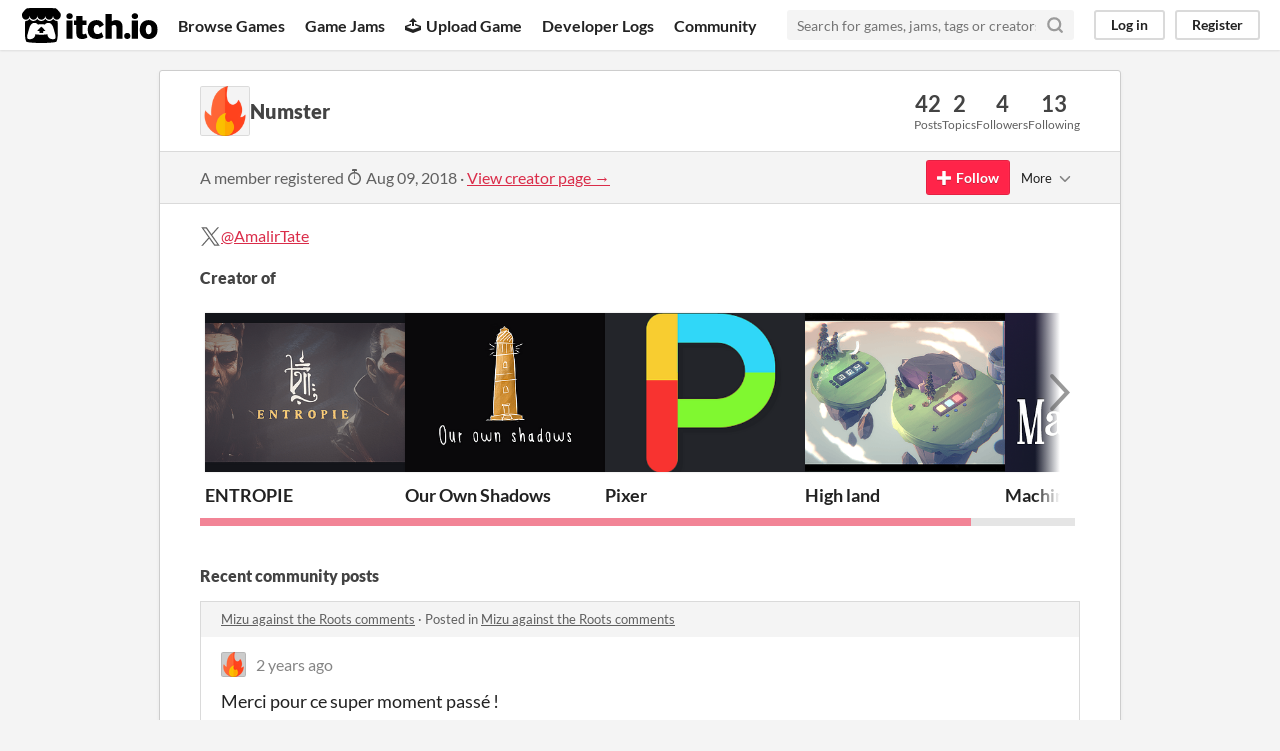

--- FILE ---
content_type: text/html
request_url: https://itch.io/profile/numster
body_size: 8698
content:
<!DOCTYPE HTML><html lang="en"><head><meta charset="UTF-8"/><META name="GENERATOR" content="IBM HomePage Builder 2001 V5.0.0 for Windows"><meta name="msvalidate.01" content="3BB4D18369B9C21326AF7A99FCCC5A09" /><meta property="fb:app_id" content="537395183072744" /><title>Numster - itch.io</title><meta name="csrf_token" value="WyJCa0tuIiwxNzY5Nzk3ODY4LCJ0a01HamhINHRRM1Q5eEEiXQ==.VGSiMknetnwazj7KnsQUSiialQM=" /><meta property="og:title" content="Numster"/><meta property="og:site_name" content="itch.io"/><meta property="twitter:account_id" content="4503599627724030"/><link href="https://numster.itch.io" rel="canonical"/><link href="/static/manifest.json" rel="manifest"/><meta content="users/1210139" name="itch:path"/><meta content="width=device-width, initial-scale=1" name="viewport"/><meta content="#FA5C5C" name="theme-color"/><link href="https://static.itch.io/main.css?1769743758" rel="stylesheet"/><script type="text/javascript">if (!window.location.hostname.match(/localhost/)) {      window.dataLayer = window.dataLayer || [];
      function gtag(){dataLayer.push(arguments);}
      gtag('js', new Date());
      gtag('config', "G-36R7NPBMLS", {});
      (function(d, t, s, m) {
        s = d.createElement(t);
        s.src = "https:\/\/www.googletagmanager.com\/gtag\/js?id=G-36R7NPBMLS";
        s.async = 1;
        m = d.getElementsByTagName(t)[0];
        m.parentNode.insertBefore(s, m);
      })(document, "script");
      }</script><script type="text/javascript">window.itchio_translations_url = 'https://static.itch.io/translations';</script><script src="https://static.itch.io/lib.min.js?1769743758" type="text/javascript"></script><script src="https://static.itch.io/bundle.min.js?1769743758" type="text/javascript"></script><script src="https://static.itch.io/react.min.js?1769743758" type="text/javascript" defer></script><script src="https://static.itch.io/community.min.js?1769743758" type="text/javascript"></script><script type="text/javascript">I.current_user = null;</script></head><body class="locale_en layout_widget responsive" data-host="itch.io" data-page_name="community.profile"><div class="header_widget base_widget" id="header_1060575"><a href="#maincontent" class="skip_to_main">Skip to main content</a><div class="primary_header"><h1 title="itch.io - indie game hosting marketplace" class="title"><a title="itch.io - indie game hosting marketplace" href="/" class="header_logo"><span class="visually_hidden">itch.io</span><img width="775" height="199" src="https://static.itch.io/images/logo-black-new.svg" alt="itch.io logo &amp; title" class="full_logo"/><img width="262" height="235" src="https://static.itch.io/images/itchio-textless-black.svg" alt="itch.io logo" class="minimal_logo"/></a></h1><div class="header_buttons"><a data-label="browse" href="/games" class="header_button browse_btn">Browse Games</a><a data-label="jams" href="/jams" class="header_button jams_btn">Game Jams</a><a data-label="developers" href="/developers" class="header_button developers_btn"><span aria-hidden="true" class="icon icon-upload"></span>Upload Game</a><a data-label="devlogs" href="/devlogs" class="header_button devlogs_btn">Developer Logs</a><a data-label="community.home" href="/community" class="header_button community.home_btn">Community</a></div><form action="/search" class="game_search"><input required="required" placeholder="Search for games, jams, tags or creators" name="q" type="text" class="search_input"/><button aria-label="Search" class="submit_btn"><svg width="18" height="18" viewBox="0 0 24 24" aria-hidden class="svgicon icon_search" stroke-linecap="round" version="1.1" fill="none" stroke-width="3" stroke="currentColor" stroke-linejoin="round" role="img"><circle cx="11" cy="11" r="8"></circle><line x1="21" y1="21" x2="16.65" y2="16.65"></line></svg></button></form><div class="user_panel_widget base_widget" id="user_panel_807083"><a data-label="log_in" data-register_action="header" href="/login" class="panel_button">Log in</a><a data-label="register" data-register_action="header" href="/register" class="panel_button register_button">Register</a></div></div><div data-target="browse" class="header_dropdown"><a href="/games/store">Indie game store</a><a href="/games/free">Free games</a><a href="/games/fun">Fun games</a><a href="/games/tag-horror">Horror games</a><div class="divider"></div><a href="/tools">Game development</a><a href="/game-assets">Assets</a><a href="/comics">Comics</a><div class="divider"></div><a href="/sales">Sales</a><a href="/bundles">Bundles</a><div class="divider"></div><a href="/jobs">Jobs</a><div class="divider"></div><a href="/tags">Tags</a><a href="/game-development/engines">Game Engines</a></div></div><div class="main"><div class="inner_column"><div class="community_profile_page page_widget base_widget" id="community_profile_5024620"><div class="tabbed_header_widget base_widget" id="tabbed_header_6931643"><div class="stat_header_widget"><div class="text_container"><div style="background-image: url(&#039;https://img.itch.zone/aW1nLzMwOTEzNjUucG5n/80x80%23/ONXRFp.png&#039;)" class="avatar"></div><h2>Numster</h2></div><div class="stats_container"><div class="stat_box"><div class="stat_value">42</div><div class="stat_label">Posts</div></div><div class="stat_box"><div class="stat_value">2</div><div class="stat_label">Topics</div></div><div class="stat_box"><div class="stat_value">4</div><div class="stat_label">Followers</div></div><div class="stat_box"><div class="stat_value">13</div><div class="stat_label">Following</div></div></div></div></div><div class="sub_header"><div class="user_data">A member registered <abbr title="09 August 2018 @ 18:27 UTC"><span aria-hidden="true" class="icon icon-stopwatch"></span> Aug 09, 2018</abbr><span class="divider"> · </span><a href="https://numster.itch.io">View creator page →</a></div><div class="follow_button_widget base_widget" id="follow_button_5845173"></div><div class="filter_picker_widget base_widget" id="filter_picker_1828009"><button class="filter_value"><span class="value_label">More</span><svg width="18" height="18" viewBox="0 0 24 24" aria-hidden class="svgicon icon_down_tick2" stroke-linecap="round" version="1.1" fill="none" stroke-width="2" stroke="currentColor" stroke-linejoin="round" role="img"><polyline points="6 9 12 15 18 9"></polyline></svg></button><div class="filter_popup"><div class="filter_options"><div class="filter_option"><form action="/blocks" onsubmit="return confirm(&#039;You will no longer see this accounts posts and receive notifications from them.&#039;)" method="post" class="block_form"><input type="hidden" name="csrf_token" value="WyJCa0tuIiwxNzY5Nzk3ODY4LCJ0a01HamhINHRRM1Q5eEEiXQ==.VGSiMknetnwazj7KnsQUSiialQM=" /><input value="1210139" type="hidden" name="blocked_user_id"/><input value="block" type="hidden" name="action"/><button class="button small">Block account</button></form></div></div></div></div></div><div class="padded"><div class="user_links user_links_widget base_widget" id="user_links_888459"><span class="link_group"><svg aria-label="Twitter" width="21" role="img" height="21" viewBox="0 0 16 16" version="1.1" aria-hidden class="svgicon icon_twitter"><path fill="currentColor" d="M9.332 6.925 14.544 1h-1.235L8.783 6.145 5.17 1H1l5.466 7.78L1 14.993h1.235l4.78-5.433 3.816 5.433H15L9.332 6.925ZM7.64 8.848l-.554-.775L2.68 1.91h1.897l3.556 4.975.554.775 4.622 6.466h-1.897L7.64 8.848Z"></path></svg><a href="https://twitter.com/AmalirTate" rel="me">@AmalirTate</a></span></div><h3>Creator of</h3><div class="game_carousel_widget base_widget"><div data-label="paddle_next" class="paddle_next"><div class="paddle_center_area"></div></div><div data-label="paddle_prev" class="paddle_prev"><div class="paddle_center_area"></div></div><div class="scrollbar_outer"><div class="scrollbar_inner"></div></div><div class="scrolling_outer"><div class="game_grid_widget base_widget scrolling_inner game_list"><div data-game_id="2548035" dir="auto" class="game_cell has_cover lazy_images"><div style="background-color:#141b2d;" class="game_thumb"><a data-label="game:2548035:thumb" data-action="game_grid" class="thumb_link game_link" href="https://numster.itch.io/entropie" tabindex="-1"><img data-lazy_src="https://img.itch.zone/aW1nLzE1MTcxMjg0LmpwZw==/315x250%23c/fmn9zQ.jpg" width="315" height="250" class="lazy_loaded"/></a></div><div class="game_cell_data"><div class="game_title"><a data-label="game:2548035:title" data-action="game_grid" href="https://numster.itch.io/entropie" class="title game_link">ENTROPIE</a></div><div class="game_author"><a data-label="user:1210139" data-action="game_grid" href="https://numster.itch.io">Numster</a></div><div class="game_genre">Card Game</div></div></div><div data-game_id="584087" dir="auto" class="game_cell has_cover lazy_images"><div style="background-color:#07080c;" class="game_thumb"><a data-label="game:584087:thumb" data-action="game_grid" class="thumb_link game_link" href="https://numster.itch.io/our-own-shadows" tabindex="-1"><img data-lazy_src="https://img.itch.zone/aW1nLzMwNzg3NjQucG5n/315x250%23c/8ZXsRT.png" width="315" height="250" class="lazy_loaded"/></a></div><div class="game_cell_data"><div class="game_title"><a data-label="game:584087:title" data-action="game_grid" href="https://numster.itch.io/our-own-shadows" class="title game_link">Our Own Shadows</a></div><div class="game_author"><a data-label="user:1210139" data-action="game_grid" href="https://numster.itch.io">Numster</a></div><div class="game_genre">Puzzle</div><div class="game_platform"><span title="Download for Windows" aria-hidden="true" class="icon icon-windows8"></span> </div></div></div><div data-game_id="538541" dir="auto" class="game_cell has_cover lazy_images"><div style="background-color:#090810;" class="game_thumb"><a data-label="game:538541:thumb" data-action="game_grid" class="thumb_link game_link" href="https://numster.itch.io/pixer" tabindex="-1"><img data-lazy_src="https://img.itch.zone/aW1nLzI4MDA5NDgucG5n/315x250%23c/XEv5eu.png" width="315" height="250" class="lazy_loaded"/></a></div><div class="game_cell_data"><div class="game_title"><a data-label="game:538541:title" data-action="game_grid" href="https://numster.itch.io/pixer" class="title game_link">Pixer</a></div><div title="Fix all those pixels. That&#039;s your job. Do it." class="game_text">Fix all those pixels. That&#039;s your job. Do it.</div><div class="game_author"><a data-label="user:1210139" data-action="game_grid" href="https://numster.itch.io">Numster</a></div><div class="game_genre">Puzzle</div></div></div><div data-game_id="472171" dir="auto" class="game_cell has_cover lazy_images"><div class="game_thumb"><a data-label="game:472171:thumb" data-action="game_grid" class="thumb_link game_link" href="https://numster.itch.io/high-land" tabindex="-1"><img data-lazy_src="https://img.itch.zone/aW1nLzI0MTkyNDguanBn/315x250%23c/VDI5rZ.jpg" width="315" height="250" class="lazy_loaded"/></a></div><div class="game_cell_data"><div class="game_title"><a data-label="game:472171:title" data-action="game_grid" href="https://numster.itch.io/high-land" class="title game_link">High land</a></div><div title="​This game is a multiplayer online game !!! You need to be 2 players to play !!" class="game_text">​This game is a multiplayer online game !!! You need to be 2 players to play !!</div><div class="game_author"><a data-label="user:1210139" data-action="game_grid" href="https://numster.itch.io">Numster</a></div><div class="game_genre">Puzzle</div><div class="game_platform"><span title="Download for Windows" aria-hidden="true" class="icon icon-windows8"></span> </div></div></div><div data-game_id="372176" dir="auto" class="game_cell has_cover lazy_images"><div class="game_thumb"><a data-label="game:372176:thumb" data-action="game_grid" class="thumb_link game_link" href="https://numster.itch.io/machinists" tabindex="-1"><img data-lazy_src="https://img.itch.zone/aW1nLzE4NjYxMDkucG5n/315x250%23c/kV9%2Fj9.png" width="315" height="250" class="lazy_loaded"/></a></div><div class="game_cell_data"><div class="game_title"><a data-label="game:372176:title" data-action="game_grid" href="https://numster.itch.io/machinists" class="title game_link">Machinists</a></div><div title="Raise the sun. That&#039;s your job. You are a machinist." class="game_text">Raise the sun. That&#039;s your job. You are a machinist.</div><div class="game_author"><a data-label="user:1210139" data-action="game_grid" href="https://numster.itch.io">Numster</a></div><div class="game_genre">Action</div><div class="game_platform"><span title="Download for Windows" aria-hidden="true" class="icon icon-windows8"></span> <span title="Download for macOS" aria-hidden="true" class="icon icon-apple"></span> </div></div></div></div></div></div><div class="recent_posts"><h3>Recent community posts</h3><div class="topic_post_row"><div class="topic_title"><a href="https://purecoopstudio.itch.io/mizu-against-the-roots/comments">Mizu against the Roots comments</a><span> · </span>Posted in <a href="https://purecoopstudio.itch.io/mizu-against-the-roots/comments">Mizu against the Roots comments</a></div><div class="community_post_list_widget base_widget" id="community_post_list_4979785"><div data-post="{&quot;id&quot;:7274937,&quot;user_id&quot;:1210139}" class="community_post" id="post-7274937"><div id="first-post" class="post_anchor"></div><div id="last-post" class="post_anchor"></div><div class="post_grid"><a href="/profile/numster" class="avatar_container"><div style="background-image: url(https://img.itch.zone/aW1nLzMwOTEzNjUucG5n/25x25%23/19nL%2Bs.png)" class="post_avatar"></div></a><div class="post_header"><span class="post_author"><a href="/profile/numster">Numster</a></span><span title="2023-02-06 00:08:07" class="post_date"><a href="/post/7274937">2 years ago</a></span></div><div class="post_content"><div dir="auto" class="post_body user_formatted"><p>Merci pour ce super moment passé !<br></p><p>Simple, efficace, direction artistique cohérente.<br></p><p>Un petit tuto en plus ! Vraiment du bon boulot.</p><p>( Je n&#x27;ai pas compris l&#x27;intérêt du &quot;flocon&quot; par contre )</p></div><div class="post_footer"><a data-register_action="community_reply" href="/login" class="post_action reply_btn">Reply</a></div></div></div></div><script type="text/template" id="vote_counts_tpl"><% if (up_score > 0) { %><span class="upvotes">(+{{up_score}})</span><% } %><% if (down_score > 0) { %><span class="downvotes">(-{{down_score}})</span><% } %></script></div></div><div class="topic_post_row"><div class="topic_title"><a href="/jam/globalstartupcitiesgamejam/rate/829788">Happy Happy Land jam comments</a><span> · </span>Posted in <a href="/jam/globalstartupcitiesgamejam/rate/829788">Happy Happy Land jam comments</a></div><div class="community_post_list_widget base_widget" id="community_post_list_1333091"><div data-post="{&quot;id&quot;:2231454,&quot;user_id&quot;:1210139}" class="community_post" id="post-2231454"><div id="first-post" class="post_anchor"></div><div id="last-post" class="post_anchor"></div><div class="post_grid"><a href="/profile/numster" class="avatar_container"><div style="background-image: url(https://img.itch.zone/aW1nLzMwOTEzNjUucG5n/25x25%23/19nL%2Bs.png)" class="post_avatar"></div></a><div class="post_header"><span class="post_author"><a href="/profile/numster">Numster</a></span><span title="2020-11-24 11:06:23" class="post_date"><a href="/post/2231454">5 years ago</a></span></div><div class="post_content"><div dir="auto" class="post_body user_formatted"><p>The art... Oh fuck. This ART !! Amazing. I&#x27;m jealous, sorry I had to tell.</p></div><div class="post_footer"><a data-register_action="community_reply" href="/login" class="post_action reply_btn">Reply</a></div></div></div></div><script type="text/template" id="vote_counts_tpl"><% if (up_score > 0) { %><span class="upvotes">(+{{up_score}})</span><% } %><% if (down_score > 0) { %><span class="downvotes">(-{{down_score}})</span><% } %></script></div></div><div class="topic_post_row"><div class="topic_title"><a href="/jam/globalstartupcitiesgamejam/rate/829969">Volcano Snek jam comments</a><span> · </span>Posted in <a href="/jam/globalstartupcitiesgamejam/rate/829969">Volcano Snek jam comments</a></div><div class="community_post_list_widget base_widget" id="community_post_list_2655208"><div data-post="{&quot;id&quot;:2231446,&quot;user_id&quot;:1210139}" class="community_post" id="post-2231446"><div id="first-post" class="post_anchor"></div><div id="last-post" class="post_anchor"></div><div class="post_grid"><a href="/profile/numster" class="avatar_container"><div style="background-image: url(https://img.itch.zone/aW1nLzMwOTEzNjUucG5n/25x25%23/19nL%2Bs.png)" class="post_avatar"></div></a><div class="post_header"><span class="post_author"><a href="/profile/numster">Numster</a></span><span title="2020-11-24 11:02:56" class="post_date"><a href="/post/2231446">5 years ago</a></span></div><div class="post_content"><div dir="auto" class="post_body user_formatted"><p>I fuckin loved this intro !!</p><p>I&#x27;m not a fan of pixel art. But the game mecanic is simple but terribly efficient. And well realized of course. The &quot;rewind&quot; system is a very good idea (I want to know how you proceed for that. I have some ideas but, that interesting me) and make the level go down... Very smart. I love this game. Well done mate.</p></div><div class="post_footer"><a data-register_action="community_reply" href="/login" class="post_action reply_btn">Reply</a></div></div></div></div><script type="text/template" id="vote_counts_tpl"><% if (up_score > 0) { %><span class="upvotes">(+{{up_score}})</span><% } %><% if (down_score > 0) { %><span class="downvotes">(-{{down_score}})</span><% } %></script></div></div><div class="topic_post_row"><div class="topic_title"><a href="/jam/globalstartupcitiesgamejam/rate/829905">One day more jam comments</a><span> · </span>Replied to <a href="https://justcamh.itch.io">Justcamh</a> in <a href="/jam/globalstartupcitiesgamejam/rate/829905">One day more jam comments</a></div><div class="community_post_list_widget base_widget" id="community_post_list_6563117"><div data-post="{&quot;id&quot;:2231342,&quot;user_id&quot;:1210139}" class="community_post" id="post-2231342"><div id="first-post" class="post_anchor"></div><div id="last-post" class="post_anchor"></div><div class="post_grid"><a href="/profile/numster" class="avatar_container"><div style="background-image: url(https://img.itch.zone/aW1nLzMwOTEzNjUucG5n/25x25%23/19nL%2Bs.png)" class="post_avatar"></div></a><div class="post_header"><span class="post_author"><a href="/profile/numster">Numster</a></span><span title="2020-11-24 10:22:42" class="post_date"><a href="/post/2231342">5 years ago</a></span></div><div class="post_content"><div dir="auto" class="post_body user_formatted"><p>First thing I read this morning... Thank you so much mate !!&nbsp;</p></div><div class="post_footer"><a data-register_action="community_reply" href="/login" class="post_action reply_btn">Reply</a></div></div></div></div><script type="text/template" id="vote_counts_tpl"><% if (up_score > 0) { %><span class="upvotes">(+{{up_score}})</span><% } %><% if (down_score > 0) { %><span class="downvotes">(-{{down_score}})</span><% } %></script></div></div><div class="topic_post_row"><div class="topic_title"><a href="https://knothorn.itch.io/from-the-ruins/comments">From The Ruins comments</a><span> · </span>Replied to <a href="https://knothorn.itch.io">KnotHorn Studio</a> in <a href="https://knothorn.itch.io/from-the-ruins/comments">From The Ruins comments</a></div><div class="community_post_list_widget base_widget" id="community_post_list_2402462"><div data-post="{&quot;id&quot;:2228683,&quot;user_id&quot;:1210139}" class="community_post" id="post-2228683"><div id="first-post" class="post_anchor"></div><div id="last-post" class="post_anchor"></div><div class="post_grid"><a href="/profile/numster" class="avatar_container"><div style="background-image: url(https://img.itch.zone/aW1nLzMwOTEzNjUucG5n/25x25%23/19nL%2Bs.png)" class="post_avatar"></div></a><div class="post_header"><span class="post_author"><a href="/profile/numster">Numster</a></span><span title="2020-11-23 18:19:02" class="post_date"><a href="/post/2228683">5 years ago</a></span></div><div class="post_content"><div dir="auto" class="post_body user_formatted"><p>Ahah I can understand this ,&nbsp;of course !</p><p>Oh good to know :] Send me a message at this moment&nbsp;</p></div><div class="post_footer"><a data-register_action="community_reply" href="/login" class="post_action reply_btn">Reply</a></div></div></div></div><script type="text/template" id="vote_counts_tpl"><% if (up_score > 0) { %><span class="upvotes">(+{{up_score}})</span><% } %><% if (down_score > 0) { %><span class="downvotes">(-{{down_score}})</span><% } %></script></div></div><div class="topic_post_row"><div class="topic_title"><a href="https://knothorn.itch.io/from-the-ruins/comments">From The Ruins comments</a><span> · </span>Posted in <a href="https://knothorn.itch.io/from-the-ruins/comments">From The Ruins comments</a></div><div class="community_post_list_widget base_widget" id="community_post_list_8425591"><div data-post="{&quot;id&quot;:2228505,&quot;user_id&quot;:1210139}" class="community_post" id="post-2228505"><div id="first-post" class="post_anchor"></div><div id="last-post" class="post_anchor"></div><div class="post_grid"><a href="/profile/numster" class="avatar_container"><div style="background-image: url(https://img.itch.zone/aW1nLzMwOTEzNjUucG5n/25x25%23/19nL%2Bs.png)" class="post_avatar"></div></a><div class="post_header"><span class="post_author"><a href="/profile/numster">Numster</a></span><span title="2020-11-23 17:22:24" class="post_date"><a href="/post/2228505">5 years ago</a></span></div><div class="post_content"><div dir="auto" class="post_body user_formatted"><p>Oh you love tiles too&nbsp;! Nice job guys ^^ Love th&nbsp; e concept and the art is cool.<br>The music changing is a good idea, not enough smooth, but love it though :D<br></p></div><div class="post_footer"><a data-register_action="community_reply" href="/login" class="post_action reply_btn">Reply</a></div></div></div></div><script type="text/template" id="vote_counts_tpl"><% if (up_score > 0) { %><span class="upvotes">(+{{up_score}})</span><% } %><% if (down_score > 0) { %><span class="downvotes">(-{{down_score}})</span><% } %></script></div></div><div class="topic_post_row"><div class="topic_title"><a href="/jam/globalstartupcitiesgamejam/rate/829609">The Shimmy jam comments</a><span> · </span>Posted in <a href="/jam/globalstartupcitiesgamejam/rate/829609">The Shimmy jam comments</a></div><div class="community_post_list_widget base_widget" id="community_post_list_5659890"><div data-post="{&quot;id&quot;:2228375,&quot;user_id&quot;:1210139}" class="community_post" id="post-2228375"><div id="first-post" class="post_anchor"></div><div id="last-post" class="post_anchor"></div><div class="post_grid"><a href="/profile/numster" class="avatar_container"><div style="background-image: url(https://img.itch.zone/aW1nLzMwOTEzNjUucG5n/25x25%23/19nL%2Bs.png)" class="post_avatar"></div></a><div class="post_header"><span class="post_author"><a href="/profile/numster">Numster</a></span><span title="2020-11-23 16:59:28" class="post_date"><a href="/post/2228375">5 years ago</a></span> <span class="edit_message">(1 edit)</span> </div><div class="post_content"><div dir="auto" class="post_body user_formatted"><p>Oh you again... I see you in every jam I&#x27;m joining ahahah&nbsp;</p>
<p>Nice game, nice art, basic gameplay but efficient as hell ^^</p></div><div class="post_footer"><a data-register_action="community_reply" href="/login" class="post_action reply_btn">Reply</a></div></div></div></div><script type="text/template" id="vote_counts_tpl"><% if (up_score > 0) { %><span class="upvotes">(+{{up_score}})</span><% } %><% if (down_score > 0) { %><span class="downvotes">(-{{down_score}})</span><% } %></script></div></div><div class="topic_post_row"><div class="topic_title"><a href="/jam/globalstartupcitiesgamejam/rate/829905">One day more jam comments</a><span> · </span>Replied to <a href="https://inka-mcatee.itch.io">Inka_McAtee</a> in <a href="/jam/globalstartupcitiesgamejam/rate/829905">One day more jam comments</a></div><div class="community_post_list_widget base_widget" id="community_post_list_3928393"><div data-post="{&quot;id&quot;:2228346,&quot;user_id&quot;:1210139}" class="community_post" id="post-2228346"><div id="first-post" class="post_anchor"></div><div id="last-post" class="post_anchor"></div><div class="post_grid"><a href="/profile/numster" class="avatar_container"><div style="background-image: url(https://img.itch.zone/aW1nLzMwOTEzNjUucG5n/25x25%23/19nL%2Bs.png)" class="post_avatar"></div></a><div class="post_header"><span class="post_author"><a href="/profile/numster">Numster</a></span><span title="2020-11-23 16:53:40" class="post_date"><a href="/post/2228346">5 years ago</a></span></div><div class="post_content"><div dir="auto" class="post_body user_formatted"><p>Thanks !!!</p></div><div class="post_footer"><a data-register_action="community_reply" href="/login" class="post_action reply_btn">Reply</a></div></div></div></div><script type="text/template" id="vote_counts_tpl"><% if (up_score > 0) { %><span class="upvotes">(+{{up_score}})</span><% } %><% if (down_score > 0) { %><span class="downvotes">(-{{down_score}})</span><% } %></script></div></div><div class="topic_post_row"><div class="topic_title"><a href="/jam/globalstartupcitiesgamejam/rate/829778">Ancient Ruins jam comments</a><span> · </span>Posted in <a href="/jam/globalstartupcitiesgamejam/rate/829778">Ancient Ruins jam comments</a></div><div class="community_post_list_widget base_widget" id="community_post_list_2618799"><div data-post="{&quot;id&quot;:2225309,&quot;user_id&quot;:1210139}" class="community_post" id="post-2225309"><div id="first-post" class="post_anchor"></div><div id="last-post" class="post_anchor"></div><div class="post_grid"><a href="/profile/numster" class="avatar_container"><div style="background-image: url(https://img.itch.zone/aW1nLzMwOTEzNjUucG5n/25x25%23/19nL%2Bs.png)" class="post_avatar"></div></a><div class="post_header"><span class="post_author"><a href="/profile/numster">Numster</a></span><span title="2020-11-22 18:15:29" class="post_date"><a href="/post/2225309">5 years ago</a></span></div><div class="post_content"><div dir="auto" class="post_body user_formatted"><p>I fuckin&#x27; love this !!</p></div><div class="post_footer"><a data-register_action="community_reply" href="/login" class="post_action reply_btn">Reply</a></div></div></div></div><script type="text/template" id="vote_counts_tpl"><% if (up_score > 0) { %><span class="upvotes">(+{{up_score}})</span><% } %><% if (down_score > 0) { %><span class="downvotes">(-{{down_score}})</span><% } %></script></div></div><div class="topic_post_row"><div class="topic_title"><a href="/jam/globalstartupcitiesgamejam/rate/829904">Angels Despair jam comments</a><span> · </span>Posted in <a href="/jam/globalstartupcitiesgamejam/rate/829904">Angels Despair jam comments</a></div><div class="community_post_list_widget base_widget" id="community_post_list_6439361"><div data-post="{&quot;id&quot;:2225308,&quot;user_id&quot;:1210139}" class="community_post" id="post-2225308"><div id="first-post" class="post_anchor"></div><div id="last-post" class="post_anchor"></div><div class="post_grid"><a href="/profile/numster" class="avatar_container"><div style="background-image: url(https://img.itch.zone/aW1nLzMwOTEzNjUucG5n/25x25%23/19nL%2Bs.png)" class="post_avatar"></div></a><div class="post_header"><span class="post_author"><a href="/profile/numster">Numster</a></span><span title="2020-11-22 18:14:39" class="post_date"><a href="/post/2225308">5 years ago</a></span></div><div class="post_content"><div dir="auto" class="post_body user_formatted"><p>Ahahahah really good !!! Love the idea</p></div><div class="post_footer"><a data-register_action="community_reply" href="/login" class="post_action reply_btn">Reply</a></div></div></div></div><script type="text/template" id="vote_counts_tpl"><% if (up_score > 0) { %><span class="upvotes">(+{{up_score}})</span><% } %><% if (down_score > 0) { %><span class="downvotes">(-{{down_score}})</span><% } %></script></div></div><div class="topic_post_row"><div class="topic_title"><a href="/jam/lux-jam/rate/583947">Former Light jam comments</a><span> · </span>Posted in <a href="/jam/lux-jam/rate/583947">Former Light jam comments</a></div><div class="community_post_list_widget base_widget" id="community_post_list_7244105"><div data-post="{&quot;id&quot;:1253412,&quot;user_id&quot;:1210139}" class="community_post" id="post-1253412"><div id="first-post" class="post_anchor"></div><div id="last-post" class="post_anchor"></div><div class="post_grid"><a href="/profile/numster" class="avatar_container"><div style="background-image: url(https://img.itch.zone/aW1nLzMwOTEzNjUucG5n/25x25%23/19nL%2Bs.png)" class="post_avatar"></div></a><div class="post_header"><span class="post_author"><a href="/profile/numster">Numster</a></span><span title="2020-03-13 10:38:02" class="post_date"><a href="/post/1253412">5 years ago</a></span></div><div class="post_content"><div dir="auto" class="post_body user_formatted"><p>AMAZING !! I love this minimalist style. Really good entry mate.</p></div><div class="post_footer"><a data-register_action="community_reply" href="/login" class="post_action reply_btn">Reply</a></div></div></div></div><script type="text/template" id="vote_counts_tpl"><% if (up_score > 0) { %><span class="upvotes">(+{{up_score}})</span><% } %><% if (down_score > 0) { %><span class="downvotes">(-{{down_score}})</span><% } %></script></div></div><div class="topic_post_row"><div class="topic_title"><a href="/jam/lux-jam/rate/584064">Bulb &amp; Bag jam comments</a><span> · </span>Posted in <a href="/jam/lux-jam/rate/584064">Bulb &amp; Bag jam comments</a></div><div class="community_post_list_widget base_widget" id="community_post_list_5486782"><div data-post="{&quot;id&quot;:1252627,&quot;user_id&quot;:1210139}" class="community_post" id="post-1252627"><div id="first-post" class="post_anchor"></div><div id="last-post" class="post_anchor"></div><div class="post_grid"><a href="/profile/numster" class="avatar_container"><div style="background-image: url(https://img.itch.zone/aW1nLzMwOTEzNjUucG5n/25x25%23/19nL%2Bs.png)" class="post_avatar"></div></a><div class="post_header"><span class="post_author"><a href="/profile/numster">Numster</a></span><span title="2020-03-12 20:47:59" class="post_date"><a href="/post/1252627">5 years ago</a></span></div><div class="post_content"><div dir="auto" class="post_body user_formatted"><p>Oh, Il like your Artistic choice ! And the concept is really nice. Good job</p></div><div class="post_footer"><a data-register_action="community_reply" href="/login" class="post_action reply_btn">Reply</a></div></div></div></div><script type="text/template" id="vote_counts_tpl"><% if (up_score > 0) { %><span class="upvotes">(+{{up_score}})</span><% } %><% if (down_score > 0) { %><span class="downvotes">(-{{down_score}})</span><% } %></script></div></div><div class="topic_post_row"><div class="topic_title"><a href="/jam/lux-jam/rate/582813">VirtualAssistant jam comments</a><span> · </span>Posted in <a href="/jam/lux-jam/rate/582813">VirtualAssistant jam comments</a></div><div class="community_post_list_widget base_widget" id="community_post_list_262674"><div data-post="{&quot;id&quot;:1252624,&quot;user_id&quot;:1210139}" class="community_post" id="post-1252624"><div id="first-post" class="post_anchor"></div><div id="last-post" class="post_anchor"></div><div class="post_grid"><a href="/profile/numster" class="avatar_container"><div style="background-image: url(https://img.itch.zone/aW1nLzMwOTEzNjUucG5n/25x25%23/19nL%2Bs.png)" class="post_avatar"></div></a><div class="post_header"><span class="post_author"><a href="/profile/numster">Numster</a></span><span title="2020-03-12 20:44:27" class="post_date"><a href="/post/1252624">5 years ago</a></span></div><div class="post_content"><div dir="auto" class="post_body user_formatted"><p>Great job. I&#x27;m impressed !</p></div><div class="post_footer"><a data-register_action="community_reply" href="/login" class="post_action reply_btn">Reply</a></div></div></div></div><script type="text/template" id="vote_counts_tpl"><% if (up_score > 0) { %><span class="upvotes">(+{{up_score}})</span><% } %><% if (down_score > 0) { %><span class="downvotes">(-{{down_score}})</span><% } %></script></div></div><div class="topic_post_row"><div class="topic_title"><a href="/jam/lux-jam/rate/584010">Light Is Precious jam comments</a><span> · </span>Posted in <a href="/jam/lux-jam/rate/584010">Light Is Precious jam comments</a></div><div class="community_post_list_widget base_widget" id="community_post_list_4901373"><div data-post="{&quot;id&quot;:1252615,&quot;user_id&quot;:1210139}" class="community_post" id="post-1252615"><div id="first-post" class="post_anchor"></div><div id="last-post" class="post_anchor"></div><div class="post_grid"><a href="/profile/numster" class="avatar_container"><div style="background-image: url(https://img.itch.zone/aW1nLzMwOTEzNjUucG5n/25x25%23/19nL%2Bs.png)" class="post_avatar"></div></a><div class="post_header"><span class="post_author"><a href="/profile/numster">Numster</a></span><span title="2020-03-12 20:40:35" class="post_date"><a href="/post/1252615">5 years ago</a></span></div><div class="post_content"><div dir="auto" class="post_body user_formatted"><p>Great job ! This game&#x27;s really nice !</p></div><div class="post_footer"><a data-register_action="community_reply" href="/login" class="post_action reply_btn">Reply</a></div></div></div></div><script type="text/template" id="vote_counts_tpl"><% if (up_score > 0) { %><span class="upvotes">(+{{up_score}})</span><% } %><% if (down_score > 0) { %><span class="downvotes">(-{{down_score}})</span><% } %></script></div></div><div class="topic_post_row"><div class="topic_title"><a href="/jam/lux-jam/rate/584077">Light &amp; Shadow jam comments</a><span> · </span>Posted in <a href="/jam/lux-jam/rate/584077">Light &amp; Shadow jam comments</a></div><div class="community_post_list_widget base_widget" id="community_post_list_1297425"><div data-post="{&quot;id&quot;:1252613,&quot;user_id&quot;:1210139}" class="community_post" id="post-1252613"><div id="first-post" class="post_anchor"></div><div id="last-post" class="post_anchor"></div><div class="post_grid"><a href="/profile/numster" class="avatar_container"><div style="background-image: url(https://img.itch.zone/aW1nLzMwOTEzNjUucG5n/25x25%23/19nL%2Bs.png)" class="post_avatar"></div></a><div class="post_header"><span class="post_author"><a href="/profile/numster">Numster</a></span><span title="2020-03-12 20:39:25" class="post_date"><a href="/post/1252613">5 years ago</a></span></div><div class="post_content"><div dir="auto" class="post_body user_formatted"><p>Really nice ! Waiting for the 2 player mode :)</p></div><div class="post_footer"><a data-register_action="community_reply" href="/login" class="post_action reply_btn">Reply</a></div></div></div></div><script type="text/template" id="vote_counts_tpl"><% if (up_score > 0) { %><span class="upvotes">(+{{up_score}})</span><% } %><% if (down_score > 0) { %><span class="downvotes">(-{{down_score}})</span><% } %></script></div></div><div class="topic_post_row"><div class="topic_title"><a href="/jam/lux-jam/rate/584087">Our Own Shadows jam comments</a><span> · </span>Replied to <a href="https://rs-games.itch.io">RS_Games</a> in <a href="/jam/lux-jam/rate/584087">Our Own Shadows jam comments</a></div><div class="community_post_list_widget base_widget" id="community_post_list_2283614"><div data-post="{&quot;id&quot;:1252177,&quot;user_id&quot;:1210139}" class="community_post" id="post-1252177"><div id="first-post" class="post_anchor"></div><div id="last-post" class="post_anchor"></div><div class="post_grid"><a href="/profile/numster" class="avatar_container"><div style="background-image: url(https://img.itch.zone/aW1nLzMwOTEzNjUucG5n/25x25%23/19nL%2Bs.png)" class="post_avatar"></div></a><div class="post_header"><span class="post_author"><a href="/profile/numster">Numster</a></span><span title="2020-03-12 15:33:13" class="post_date"><a href="/post/1252177">5 years ago</a></span></div><div class="post_content"><div dir="auto" class="post_body user_formatted"><p>Thank you mate ! I add a text to help to understand the game and why you can&#x27;t win... ^^&quot;</p><p>Nevertheless, thanks a lot for the feedback.</p></div><div class="post_footer"><a data-register_action="community_reply" href="/login" class="post_action reply_btn">Reply</a></div></div></div></div><script type="text/template" id="vote_counts_tpl"><% if (up_score > 0) { %><span class="upvotes">(+{{up_score}})</span><% } %><% if (down_score > 0) { %><span class="downvotes">(-{{down_score}})</span><% } %></script></div></div><div class="topic_post_row"><div class="topic_title"><a href="/jam/lux-jam/rate/583931">Knight in Chateau jam comments</a><span> · </span>Posted in <a href="/jam/lux-jam/rate/583931">Knight in Chateau jam comments</a></div><div class="community_post_list_widget base_widget" id="community_post_list_2827932"><div data-post="{&quot;id&quot;:1251869,&quot;user_id&quot;:1210139}" class="community_post" id="post-1251869"><div id="first-post" class="post_anchor"></div><div id="last-post" class="post_anchor"></div><div class="post_grid"><a href="/profile/numster" class="avatar_container"><div style="background-image: url(https://img.itch.zone/aW1nLzMwOTEzNjUucG5n/25x25%23/19nL%2Bs.png)" class="post_avatar"></div></a><div class="post_header"><span class="post_author"><a href="/profile/numster">Numster</a></span><span title="2020-03-12 10:27:20" class="post_date"><a href="/post/1251869">5 years ago</a></span></div><div class="post_content"><div dir="auto" class="post_body user_formatted"><p>Very cool game !! I&#x27;ll play this stuff even after the jam ahah !</p></div><div class="post_footer"><a data-register_action="community_reply" href="/login" class="post_action reply_btn">Reply</a></div></div></div></div><script type="text/template" id="vote_counts_tpl"><% if (up_score > 0) { %><span class="upvotes">(+{{up_score}})</span><% } %><% if (down_score > 0) { %><span class="downvotes">(-{{down_score}})</span><% } %></script></div></div><div class="topic_post_row"><div class="topic_title"><a href="/jam/lux-jam/rate/584087">Our Own Shadows jam comments</a><span> · </span>Replied to <a href="https://grimland.itch.io">Grimland</a> in <a href="/jam/lux-jam/rate/584087">Our Own Shadows jam comments</a></div><div class="community_post_list_widget base_widget" id="community_post_list_920633"><div data-post="{&quot;id&quot;:1250844,&quot;user_id&quot;:1210139}" class="community_post" id="post-1250844"><div id="first-post" class="post_anchor"></div><div id="last-post" class="post_anchor"></div><div class="post_grid"><a href="/profile/numster" class="avatar_container"><div style="background-image: url(https://img.itch.zone/aW1nLzMwOTEzNjUucG5n/25x25%23/19nL%2Bs.png)" class="post_avatar"></div></a><div class="post_header"><span class="post_author"><a href="/profile/numster">Numster</a></span><span title="2020-03-11 17:01:52" class="post_date"><a href="/post/1250844">5 years ago</a></span></div><div class="post_content"><div dir="auto" class="post_body user_formatted"><p>Thanks&nbsp; :D</p></div><div class="post_footer"><a data-register_action="community_reply" href="/login" class="post_action reply_btn">Reply</a></div></div></div></div><script type="text/template" id="vote_counts_tpl"><% if (up_score > 0) { %><span class="upvotes">(+{{up_score}})</span><% } %><% if (down_score > 0) { %><span class="downvotes">(-{{down_score}})</span><% } %></script></div></div><div class="topic_post_row"><div class="topic_title"><a href="/jam/lux-jam/rate/584087">Our Own Shadows jam comments</a><span> · </span>Replied to <a href="https://verttixpertti.itch.io">VerttiXPertti</a> in <a href="/jam/lux-jam/rate/584087">Our Own Shadows jam comments</a></div><div class="community_post_list_widget base_widget" id="community_post_list_5354902"><div data-post="{&quot;id&quot;:1250843,&quot;user_id&quot;:1210139}" class="community_post" id="post-1250843"><div id="first-post" class="post_anchor"></div><div id="last-post" class="post_anchor"></div><div class="post_grid"><a href="/profile/numster" class="avatar_container"><div style="background-image: url(https://img.itch.zone/aW1nLzMwOTEzNjUucG5n/25x25%23/19nL%2Bs.png)" class="post_avatar"></div></a><div class="post_header"><span class="post_author"><a href="/profile/numster">Numster</a></span><span title="2020-03-11 17:01:29" class="post_date"><a href="/post/1250843">5 years ago</a></span></div><div class="post_content"><div dir="auto" class="post_body user_formatted"><p>Thanks !!!!! And bravo :P</p></div><div class="post_footer"><a data-register_action="community_reply" href="/login" class="post_action reply_btn">Reply</a></div></div></div></div><script type="text/template" id="vote_counts_tpl"><% if (up_score > 0) { %><span class="upvotes">(+{{up_score}})</span><% } %><% if (down_score > 0) { %><span class="downvotes">(-{{down_score}})</span><% } %></script></div></div><div class="topic_post_row"><div class="topic_title"><a href="/jam/lux-jam/rate/584087">Our Own Shadows jam comments</a><span> · </span>Replied to <a href="https://lemmeneda.itch.io">lemmeneda</a> in <a href="/jam/lux-jam/rate/584087">Our Own Shadows jam comments</a></div><div class="community_post_list_widget base_widget" id="community_post_list_9849042"><div data-post="{&quot;id&quot;:1250841,&quot;user_id&quot;:1210139}" class="community_post" id="post-1250841"><div id="first-post" class="post_anchor"></div><div id="last-post" class="post_anchor"></div><div class="post_grid"><a href="/profile/numster" class="avatar_container"><div style="background-image: url(https://img.itch.zone/aW1nLzMwOTEzNjUucG5n/25x25%23/19nL%2Bs.png)" class="post_avatar"></div></a><div class="post_header"><span class="post_author"><a href="/profile/numster">Numster</a></span><span title="2020-03-11 17:00:55" class="post_date"><a href="/post/1250841">5 years ago</a></span></div><div class="post_content"><div dir="auto" class="post_body user_formatted"><p>Glad you loved it !! I wil ladd some infos ^^ its my first solo jam so I really appreciate your comments !<br></p><p>I&#x27;ll check your game, of course !</p></div><div class="post_footer"><a data-register_action="community_reply" href="/login" class="post_action reply_btn">Reply</a></div></div></div></div><script type="text/template" id="vote_counts_tpl"><% if (up_score > 0) { %><span class="upvotes">(+{{up_score}})</span><% } %><% if (down_score > 0) { %><span class="downvotes">(-{{down_score}})</span><% } %></script></div></div><div class="topic_post_row"><div class="topic_title"><a href="/jam/lux-jam/rate/584087">Our Own Shadows jam comments</a><span> · </span>Replied to <a href="https://tenshi42.itch.io">tenshi42</a> in <a href="/jam/lux-jam/rate/584087">Our Own Shadows jam comments</a></div><div class="community_post_list_widget base_widget" id="community_post_list_5631954"><div data-post="{&quot;id&quot;:1250838,&quot;user_id&quot;:1210139}" class="community_post" id="post-1250838"><div id="first-post" class="post_anchor"></div><div id="last-post" class="post_anchor"></div><div class="post_grid"><a href="/profile/numster" class="avatar_container"><div style="background-image: url(https://img.itch.zone/aW1nLzMwOTEzNjUucG5n/25x25%23/19nL%2Bs.png)" class="post_avatar"></div></a><div class="post_header"><span class="post_author"><a href="/profile/numster">Numster</a></span><span title="2020-03-11 16:59:40" class="post_date"><a href="/post/1250838">5 years ago</a></span></div><div class="post_content"><div dir="auto" class="post_body user_formatted"><p>Ahahah thanks ! That&#x27;s true, I&#x27;ll add some infos.</p></div><div class="post_footer"><a data-register_action="community_reply" href="/login" class="post_action reply_btn">Reply</a></div></div></div></div><script type="text/template" id="vote_counts_tpl"><% if (up_score > 0) { %><span class="upvotes">(+{{up_score}})</span><% } %><% if (down_score > 0) { %><span class="downvotes">(-{{down_score}})</span><% } %></script></div></div><div class="topic_post_row"><div class="topic_title"><a href="/jam/lux-jam/rate/584087">Our Own Shadows jam comments</a><span> · </span>Replied to <a href="https://el-crampo.itch.io">El Crampo</a> in <a href="/jam/lux-jam/rate/584087">Our Own Shadows jam comments</a></div><div class="community_post_list_widget base_widget" id="community_post_list_3756218"><div data-post="{&quot;id&quot;:1250834,&quot;user_id&quot;:1210139}" class="community_post" id="post-1250834"><div id="first-post" class="post_anchor"></div><div id="last-post" class="post_anchor"></div><div class="post_grid"><a href="/profile/numster" class="avatar_container"><div style="background-image: url(https://img.itch.zone/aW1nLzMwOTEzNjUucG5n/25x25%23/19nL%2Bs.png)" class="post_avatar"></div></a><div class="post_header"><span class="post_author"><a href="/profile/numster">Numster</a></span><span title="2020-03-11 16:58:21" class="post_date"><a href="/post/1250834">5 years ago</a></span></div><div class="post_content"><div dir="auto" class="post_body user_formatted"><p>Thanks a lot !</p><p>Yep, he will ! I&#x27;m working right now for an Android version</p></div><div class="post_footer"><a data-register_action="community_reply" href="/login" class="post_action reply_btn">Reply</a></div></div></div></div><script type="text/template" id="vote_counts_tpl"><% if (up_score > 0) { %><span class="upvotes">(+{{up_score}})</span><% } %><% if (down_score > 0) { %><span class="downvotes">(-{{down_score}})</span><% } %></script></div></div><div class="topic_post_row"><div class="topic_title"><a href="/jam/lux-jam/rate/584087">Our Own Shadows jam comments</a><span> · </span>Replied to <a href="https://aminmontazeri.itch.io">Amin Montazeri</a> in <a href="/jam/lux-jam/rate/584087">Our Own Shadows jam comments</a></div><div class="community_post_list_widget base_widget" id="community_post_list_690233"><div data-post="{&quot;id&quot;:1246847,&quot;user_id&quot;:1210139}" class="community_post" id="post-1246847"><div id="first-post" class="post_anchor"></div><div id="last-post" class="post_anchor"></div><div class="post_grid"><a href="/profile/numster" class="avatar_container"><div style="background-image: url(https://img.itch.zone/aW1nLzMwOTEzNjUucG5n/25x25%23/19nL%2Bs.png)" class="post_avatar"></div></a><div class="post_header"><span class="post_author"><a href="/profile/numster">Numster</a></span><span title="2020-03-09 13:14:18" class="post_date"><a href="/post/1246847">5 years ago</a></span></div><div class="post_content"><div dir="auto" class="post_body user_formatted"><p>Sorry for the bug ^^&quot;<br>I&#x27;m glad you enjoyed playing the game nevertheless.</p></div><div class="post_footer"><a data-register_action="community_reply" href="/login" class="post_action reply_btn">Reply</a></div></div></div></div><script type="text/template" id="vote_counts_tpl"><% if (up_score > 0) { %><span class="upvotes">(+{{up_score}})</span><% } %><% if (down_score > 0) { %><span class="downvotes">(-{{down_score}})</span><% } %></script></div></div><div class="topic_post_row"><div class="topic_title"><a href="/jam/lux-jam/rate/584087">Our Own Shadows jam comments</a><span> · </span>Replied to <a href="https://enamulislamjisan.itch.io">Enamul Islam Jisan (Rocketshift Studio)</a> in <a href="/jam/lux-jam/rate/584087">Our Own Shadows jam comments</a></div><div class="community_post_list_widget base_widget" id="community_post_list_2356749"><div data-post="{&quot;id&quot;:1246844,&quot;user_id&quot;:1210139}" class="community_post" id="post-1246844"><div id="first-post" class="post_anchor"></div><div id="last-post" class="post_anchor"></div><div class="post_grid"><a href="/profile/numster" class="avatar_container"><div style="background-image: url(https://img.itch.zone/aW1nLzMwOTEzNjUucG5n/25x25%23/19nL%2Bs.png)" class="post_avatar"></div></a><div class="post_header"><span class="post_author"><a href="/profile/numster">Numster</a></span><span title="2020-03-09 13:13:04" class="post_date"><a href="/post/1246844">5 years ago</a></span></div><div class="post_content"><div dir="auto" class="post_body user_formatted"><p>Thanks a lot !</p></div><div class="post_footer"><a data-register_action="community_reply" href="/login" class="post_action reply_btn">Reply</a></div></div></div></div><script type="text/template" id="vote_counts_tpl"><% if (up_score > 0) { %><span class="upvotes">(+{{up_score}})</span><% } %><% if (down_score > 0) { %><span class="downvotes">(-{{down_score}})</span><% } %></script></div></div><div class="topic_post_row"><div class="topic_title"><a href="/jam/lux-jam/rate/584087">Our Own Shadows jam comments</a><span> · </span>Posted in <a href="/jam/lux-jam/rate/584087">Our Own Shadows jam comments</a></div><div class="community_post_list_widget base_widget" id="community_post_list_2562407"><div data-post="{&quot;id&quot;:1246843,&quot;user_id&quot;:1210139}" class="community_post" id="post-1246843"><div id="first-post" class="post_anchor"></div><div id="last-post" class="post_anchor"></div><div class="post_grid"><a href="/profile/numster" class="avatar_container"><div style="background-image: url(https://img.itch.zone/aW1nLzMwOTEzNjUucG5n/25x25%23/19nL%2Bs.png)" class="post_avatar"></div></a><div class="post_header"><span class="post_author"><a href="/profile/numster">Numster</a></span><span title="2020-03-09 13:12:40" class="post_date"><a href="/post/1246843">5 years ago</a></span></div><div class="post_content"><div dir="auto" class="post_body user_formatted"><p>Yeah, sorry, there is a bug... You have to to go on the headlight tile (on the right in the light world) when the tower &#x27;s filled, but in this version, I forgot to link the Win scene... So you won, but you don&#x27;t know xD i&#x27;m really sorry... I&#x27;ve fixed that, but I can&#x27;t update.<br><br>Thanks for your comments guys !! My first 2D art so i was afraid &#x27;bout that. I&#x27;m really glad you liked that !</p></div><div class="post_footer"><a data-register_action="community_reply" href="/login" class="post_action reply_btn">Reply</a></div></div></div></div><script type="text/template" id="vote_counts_tpl"><% if (up_score > 0) { %><span class="upvotes">(+{{up_score}})</span><% } %><% if (down_score > 0) { %><span class="downvotes">(-{{down_score}})</span><% } %></script></div></div><div class="topic_post_row"><div class="topic_title"><a href="https://numster.itch.io/pixer/comments">Pixer comments</a><span> · </span>Replied to <a href="https://retroindiejosh.itch.io">Retro Indie Josh</a> in <a href="https://numster.itch.io/pixer/comments">Pixer comments</a></div><div class="community_post_list_widget base_widget" id="community_post_list_5898265"><div data-post="{&quot;id&quot;:1114007,&quot;user_id&quot;:1210139}" class="community_post" id="post-1114007"><div id="first-post" class="post_anchor"></div><div id="last-post" class="post_anchor"></div><div class="post_grid"><a href="/profile/numster" class="avatar_container"><div style="background-image: url(https://img.itch.zone/aW1nLzMwOTEzNjUucG5n/25x25%23/19nL%2Bs.png)" class="post_avatar"></div></a><div class="post_header"><span class="post_author"><a href="/profile/numster">Numster</a></span><span title="2020-01-08 02:14:06" class="post_date"><a href="/post/1114007">6 years ago</a></span></div><div class="post_content"><div dir="auto" class="post_body user_formatted"><p>Thanks a lot ! I hope you enjoy toi play toi pixer ☺️</p><p>I made a first update few days ago and I will make a New version during this month. I was alone for this jam so I didnt had enough Time to really finish the prototype.</p><p>(The game is nicer to play on smartphone 👍)</p></div><div class="post_footer"><a data-register_action="community_reply" href="/login" class="post_action reply_btn">Reply</a></div></div></div></div><script type="text/template" id="vote_counts_tpl"><% if (up_score > 0) { %><span class="upvotes">(+{{up_score}})</span><% } %><% if (down_score > 0) { %><span class="downvotes">(-{{down_score}})</span><% } %></script></div></div><div class="topic_post_row"><div class="topic_title"><a href="https://wildwoods.itch.io/wildwoods/community">Wild Woods community</a><span> · </span>Created a new topic <a href="/t/571577/perfect-">Perfect :]</a></div><div class="community_post_list_widget base_widget" id="community_post_list_5328479"><div data-post="{&quot;id&quot;:995159,&quot;user_id&quot;:1210139}" class="community_post" id="post-995159"><div id="first-post" class="post_anchor"></div><div id="last-post" class="post_anchor"></div><div class="post_grid"><a href="/profile/numster" class="avatar_container"><div style="background-image: url(https://img.itch.zone/aW1nLzMwOTEzNjUucG5n/25x25%23/19nL%2Bs.png)" class="post_avatar"></div></a><div class="post_header"><span class="post_author"><a href="/profile/numster">Numster</a></span><span title="2019-10-04 18:17:53" class="post_date"><a href="/t/571577/perfect-">6 years ago</a></span> <span class="edit_message">(2 edits)</span> </div><div class="post_content"><div dir="auto" class="post_body user_formatted"><p>Very nice game ! I love it. Simple but efficient. Beautiful. Intuitive. Smooth. Well done !!<br>Inspiring.</p></div><div class="post_footer"><a data-register_action="community_reply" href="/login" class="post_action reply_btn">Reply</a></div></div></div></div><script type="text/template" id="vote_counts_tpl"><% if (up_score > 0) { %><span class="upvotes">(+{{up_score}})</span><% } %><% if (down_score > 0) { %><span class="downvotes">(-{{down_score}})</span><% } %></script></div></div><div class="topic_post_row"><div class="topic_title"><a href="https://ladispute.itch.io/pilgrimage/comments">Pilgrimage comments</a><span> · </span>Replied to <a href="https://brkya.itch.io">Brkya</a> in <a href="https://ladispute.itch.io/pilgrimage/comments">Pilgrimage comments</a></div><div class="community_post_list_widget base_widget" id="community_post_list_2811285"><div data-post="{&quot;id&quot;:713359,&quot;user_id&quot;:1210139}" class="community_post" id="post-713359"><div id="first-post" class="post_anchor"></div><div id="last-post" class="post_anchor"></div><div class="post_grid"><a href="/profile/numster" class="avatar_container"><div style="background-image: url(https://img.itch.zone/aW1nLzMwOTEzNjUucG5n/25x25%23/19nL%2Bs.png)" class="post_avatar"></div></a><div class="post_header"><span class="post_author"><a href="/profile/numster">Numster</a></span><span title="2019-03-22 09:05:04" class="post_date"><a href="/post/713359">6 years ago</a></span></div><div class="post_content"><div dir="auto" class="post_body user_formatted"><p>Video game is art ;)</p></div><div class="post_footer"><a data-register_action="community_reply" href="/login" class="post_action reply_btn">Reply</a></div></div></div></div><script type="text/template" id="vote_counts_tpl"><% if (up_score > 0) { %><span class="upvotes">(+{{up_score}})</span><% } %><% if (down_score > 0) { %><span class="downvotes">(-{{down_score}})</span><% } %></script></div></div><div class="topic_post_row"><div class="topic_title"><a href="https://ladispute.itch.io/pilgrimage/comments">Pilgrimage comments</a><span> · </span>Replied to <a href="https://brkya.itch.io">Brkya</a> in <a href="https://ladispute.itch.io/pilgrimage/comments">Pilgrimage comments</a></div><div class="community_post_list_widget base_widget" id="community_post_list_3992618"><div data-post="{&quot;id&quot;:713358,&quot;user_id&quot;:1210139}" class="community_post" id="post-713358"><div id="first-post" class="post_anchor"></div><div id="last-post" class="post_anchor"></div><div class="post_grid"><a href="/profile/numster" class="avatar_container"><div style="background-image: url(https://img.itch.zone/aW1nLzMwOTEzNjUucG5n/25x25%23/19nL%2Bs.png)" class="post_avatar"></div></a><div class="post_header"><span class="post_author"><a href="/profile/numster">Numster</a></span><span title="2019-03-22 09:03:18" class="post_date"><a href="/post/713358">6 years ago</a></span></div><div class="post_content"><div dir="auto" class="post_body user_formatted"><p>Video game is art ;)</p></div><div class="post_footer"><a data-register_action="community_reply" href="/login" class="post_action reply_btn">Reply</a></div></div></div></div><script type="text/template" id="vote_counts_tpl"><% if (up_score > 0) { %><span class="upvotes">(+{{up_score}})</span><% } %><% if (down_score > 0) { %><span class="downvotes">(-{{down_score}})</span><% } %></script></div></div><div class="topic_post_row"><div class="topic_title"><a href="/jam/edu-jam-med-school-style/community">Edu-Jam 1, $250 in Prizes community</a><span> · </span>Replied to <a href="https://medschoolarcade.itch.io">Med School Arcade</a> in <a href="/jam/edu-jam-med-school-style/topic/400166/need-some-help-">Need some help :)</a></div><div class="community_post_list_widget base_widget" id="community_post_list_1471363"><div data-post="{&quot;id&quot;:683467,&quot;user_id&quot;:1210139}" class="community_post" id="post-683467"><div id="first-post" class="post_anchor"></div><div id="last-post" class="post_anchor"></div><div class="post_grid"><a href="/profile/numster" class="avatar_container"><div style="background-image: url(https://img.itch.zone/aW1nLzMwOTEzNjUucG5n/25x25%23/19nL%2Bs.png)" class="post_avatar"></div></a><div class="post_header"><span class="post_author"><a href="/profile/numster">Numster</a></span><span title="2019-02-25 17:31:29" class="post_date"><a href="/post/683467">6 years ago</a></span></div><div class="post_content"><div dir="auto" class="post_body user_formatted"><p>I&#x27;m going to check it out. Thanks !!&nbsp;</p></div><div class="post_footer"><a data-register_action="community_reply" href="/login" class="post_action reply_btn">Reply</a></div></div></div></div><script type="text/template" id="vote_counts_tpl"><% if (up_score > 0) { %><span class="upvotes">(+{{up_score}})</span><% } %><% if (down_score > 0) { %><span class="downvotes">(-{{down_score}})</span><% } %></script></div></div><div class="topic_post_row"><div class="topic_title"><a href="/jam/edu-jam-med-school-style/community">Edu-Jam 1, $250 in Prizes community</a><span> · </span>Created a new topic <a href="/jam/edu-jam-med-school-style/topic/400166/need-some-help-">Need some help :)</a></div><div class="community_post_list_widget base_widget" id="community_post_list_2510598"><div data-post="{&quot;id&quot;:682055,&quot;user_id&quot;:1210139}" class="community_post" id="post-682055"><div id="first-post" class="post_anchor"></div><div id="last-post" class="post_anchor"></div><div class="post_grid"><a href="/profile/numster" class="avatar_container"><div style="background-image: url(https://img.itch.zone/aW1nLzMwOTEzNjUucG5n/25x25%23/19nL%2Bs.png)" class="post_avatar"></div></a><div class="post_header"><span class="post_author"><a href="/profile/numster">Numster</a></span><span title="2019-02-24 19:00:39" class="post_date"><a href="/jam/edu-jam-med-school-style/topic/400166/need-some-help-">6 years ago</a></span></div><div class="post_content"><div dir="auto" class="post_body user_formatted"><p></p><p>Hi.<br>I&#x27;m participating to your current jam and I would know if you have a reference, kind of array, listing diseases and there symptoms... ?</p></div><div class="post_footer"><a data-register_action="community_reply" href="/login" class="post_action reply_btn">Reply</a></div></div></div></div><script type="text/template" id="vote_counts_tpl"><% if (up_score > 0) { %><span class="upvotes">(+{{up_score}})</span><% } %><% if (down_score > 0) { %><span class="downvotes">(-{{down_score}})</span><% } %></script></div></div><div class="topic_post_row"><div class="topic_title"><a href="/jam/french-game-jam-master-season-1/rate/297573">Oh Sheet! jam comments</a><span> · </span>Replied to <a href="https://maximemazet.itch.io">MaximeMazet</a> in <a href="/jam/french-game-jam-master-season-1/rate/297573">Oh Sheet! jam comments</a></div><div class="community_post_list_widget base_widget" id="community_post_list_3361530"><div data-post="{&quot;id&quot;:518494,&quot;user_id&quot;:1210139}" class="community_post" id="post-518494"><div id="first-post" class="post_anchor"></div><div id="last-post" class="post_anchor"></div><div class="post_grid"><a href="/profile/numster" class="avatar_container"><div style="background-image: url(https://img.itch.zone/aW1nLzMwOTEzNjUucG5n/25x25%23/19nL%2Bs.png)" class="post_avatar"></div></a><div class="post_header"><span class="post_author"><a href="/profile/numster">Numster</a></span><span title="2018-08-27 10:09:52" class="post_date"><a href="/post/518494">7 years ago</a></span></div><div class="post_content"><div dir="auto" class="post_body user_formatted"><p>Je crois avoir répondu sur le discord ;)<br>Merci de ta critique et d&#x27;y avoir joué surtout !!!<br></p></div><div class="post_footer"><a data-register_action="community_reply" href="/login" class="post_action reply_btn">Reply</a></div></div></div></div><script type="text/template" id="vote_counts_tpl"><% if (up_score > 0) { %><span class="upvotes">(+{{up_score}})</span><% } %><% if (down_score > 0) { %><span class="downvotes">(-{{down_score}})</span><% } %></script></div></div></div></div></div></div></div><div class="footer"><div class="primary"><div class="social"><a href="https://twitter.com/itchio"><span aria-hidden="true" class="icon icon-twitter"></span><span class="screenreader_only">itch.io on Twitter</span></a><a href="https://www.facebook.com/itchiogames"><span aria-hidden="true" class="icon icon-facebook"></span><span class="screenreader_only">itch.io on Facebook</span></a></div><a href="/docs/general/about">About</a><a href="/docs/general/faq">FAQ</a><a href="/blog">Blog</a><a href="/support">Contact us</a></div><div class="secondary"><span class="copyright">Copyright © 2026 itch corp</span><span class="spacer"> · </span><a href="/directory">Directory</a><span class="spacer"> · </span><a href="/docs/legal/terms" rel="nofollow">Terms</a><span class="spacer"> · </span><a href="/docs/legal/privacy-policy" rel="nofollow">Privacy</a><span class="spacer"> · </span><a href="/docs/legal/cookie-policy" rel="nofollow">Cookies</a></div></div><script type="text/template" id="loading_lightbox_tpl"><div aria-live="polite" class="lightbox loading_lightbox"><div class="loader_outer"><div class="loader_label">Loading</div><div class="loader_bar"><div class="loader_bar_slider"></div></div></div></div></script><script type="text/javascript">I.libs.react.done(function(){ReactDOM.render(R.FollowButton({"login_url":"\/login","follow_data":{"source":"community_profile"},"show_name":false,"name":"Numster","user_id":1210139}),$('#follow_button_5845173')[0]);});init_UserLinks('#user_links_888459', null);init_CommunityProfile('#community_profile_5024620', {"report_url":"\/post\/:post_id\/report"});init_Header('#header_1060575', {"autocomplete_props":{"i18n":{"search_placeholder":"Search for games, jams, tags or creators","search":"Search"},"ca_source":25,"ca_types":{"game":1,"browse_facet":8,"jam":4,"featured_tag":7},"autocomplete_url":"\/autocomplete","search_url":"\/search"}});
I.setup_page();</script></body></html>

--- FILE ---
content_type: image/svg+xml
request_url: https://static.itch.io/images/itchio-textless-black.svg
body_size: 778
content:
<svg xmlns="http://www.w3.org/2000/svg" height="235.452" width="261.728" viewBox="0 0 245.371 220.736"><path d="M31.99 1.365C21.287 7.72.2 31.945 0 38.298v10.516C0 62.144 12.46 73.86 23.773 73.86c13.584 0 24.902-11.258 24.903-24.62 0 13.362 10.93 24.62 24.515 24.62 13.586 0 24.165-11.258 24.165-24.62 0 13.362 11.622 24.62 25.207 24.62h.246c13.586 0 25.208-11.258 25.208-24.62 0 13.362 10.58 24.62 24.164 24.62 13.585 0 24.515-11.258 24.515-24.62 0 13.362 11.32 24.62 24.903 24.62 11.313 0 23.773-11.714 23.773-25.046V38.298c-.2-6.354-21.287-30.58-31.988-36.933C180.118.197 157.056-.005 122.685 0c-34.37.003-81.228.54-90.697 1.365zm65.194 66.217a28.025 28.025 0 0 1-4.78 6.155c-5.128 5.014-12.157 8.122-19.906 8.122a28.482 28.482 0 0 1-19.948-8.126c-1.858-1.82-3.27-3.766-4.563-6.032l-.006.004c-1.292 2.27-3.092 4.215-4.954 6.037a28.5 28.5 0 0 1-19.948 8.12c-.934 0-1.906-.258-2.692-.528-1.092 11.372-1.553 22.24-1.716 30.164l-.002.045c-.02 4.024-.04 7.333-.06 11.93.21 23.86-2.363 77.334 10.52 90.473 19.964 4.655 56.7 6.775 93.555 6.788h.006c36.854-.013 73.59-2.133 93.554-6.788 12.883-13.14 10.31-66.614 10.52-90.474-.022-4.596-.04-7.905-.06-11.93l-.003-.045c-.162-7.926-.623-18.793-1.715-30.165-.786.27-1.757.528-2.692.528a28.5 28.5 0 0 1-19.948-8.12c-1.862-1.822-3.662-3.766-4.955-6.037l-.006-.004c-1.294 2.266-2.705 4.213-4.563 6.032a28.48 28.48 0 0 1-19.947 8.125c-7.748 0-14.778-3.11-19.906-8.123a28.025 28.025 0 0 1-4.78-6.155 27.99 27.99 0 0 1-4.736 6.155 28.49 28.49 0 0 1-19.95 8.124c-.27 0-.54-.012-.81-.02h-.007c-.27.008-.54.02-.813.02a28.49 28.49 0 0 1-19.95-8.123 27.992 27.992 0 0 1-4.736-6.155zm-20.486 26.49l-.002.01h.015c8.113.017 15.32 0 24.25 9.746 7.028-.737 14.372-1.105 21.722-1.094h.006c7.35-.01 14.694.357 21.723 1.094 8.93-9.747 16.137-9.73 24.25-9.746h.014l-.002-.01c3.833 0 19.166 0 29.85 30.007L210 165.244c8.504 30.624-2.723 31.373-16.727 31.4-20.768-.773-32.267-15.855-32.267-30.935-11.496 1.884-24.907 2.826-38.318 2.827h-.006c-13.412 0-26.823-.943-38.318-2.827 0 15.08-11.5 30.162-32.267 30.935-14.004-.027-25.23-.775-16.726-31.4L46.85 124.08C57.534 94.073 72.867 94.073 76.7 94.073zm45.985 23.582v.006c-.02.02-21.863 20.08-25.79 27.215l14.304-.573v12.474c0 .584 5.74.346 11.486.08h.006c5.744.266 11.485.504 11.485-.08v-12.474l14.304.573c-3.928-7.135-25.79-27.215-25.79-27.215v-.006l-.003.002z" color="#000"/></svg>